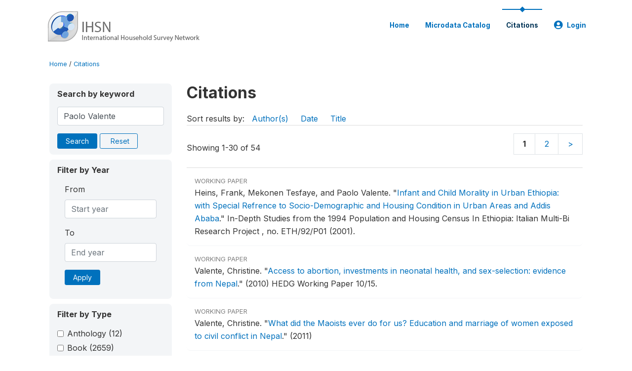

--- FILE ---
content_type: text/html; charset=UTF-8
request_url: https://catalog.ihsn.org/citations/?keywords=Paolo%20Valente&field=authors
body_size: 8762
content:
<!DOCTYPE html>
<html>

<head>
    <meta charset="utf-8">
<meta http-equiv="X-UA-Compatible" content="IE=edge">
<meta name="viewport" content="width=device-width, initial-scale=1">

<title>Citations</title>

    
    <link rel="stylesheet" href="https://cdnjs.cloudflare.com/ajax/libs/font-awesome/5.15.4/css/all.min.css" integrity="sha512-1ycn6IcaQQ40/MKBW2W4Rhis/DbILU74C1vSrLJxCq57o941Ym01SwNsOMqvEBFlcgUa6xLiPY/NS5R+E6ztJQ==" crossorigin="anonymous" referrerpolicy="no-referrer" />
    <link rel="stylesheet" href="https://stackpath.bootstrapcdn.com/bootstrap/4.1.3/css/bootstrap.min.css" integrity="sha384-MCw98/SFnGE8fJT3GXwEOngsV7Zt27NXFoaoApmYm81iuXoPkFOJwJ8ERdknLPMO" crossorigin="anonymous">
    

<link rel="stylesheet" href="https://catalog.ihsn.org/themes/nada52/css/style.css?v2023">
<link rel="stylesheet" href="https://catalog.ihsn.org/themes/nada52/css/custom.css?v2021">
<link rel="stylesheet" href="https://catalog.ihsn.org/themes/nada52/css/home.css?v03212019">
<link rel="stylesheet" href="https://catalog.ihsn.org/themes/nada52/css/variables.css?v07042021">
<link rel="stylesheet" href="https://catalog.ihsn.org/themes/nada52/css/facets.css?v062021">
<link rel="stylesheet" href="https://catalog.ihsn.org/themes/nada52/css/catalog-tab.css?v07052021">
<link rel="stylesheet" href="https://catalog.ihsn.org/themes/nada52/css/catalog-card.css?v10102021-1">
<link rel="stylesheet" href="https://catalog.ihsn.org/themes/nada52/css/filter-action-bar.css?v14052021-3">

    <script src="//code.jquery.com/jquery-3.2.1.min.js"></script>
    <script src="https://cdnjs.cloudflare.com/ajax/libs/popper.js/1.14.3/umd/popper.min.js" integrity="sha384-ZMP7rVo3mIykV+2+9J3UJ46jBk0WLaUAdn689aCwoqbBJiSnjAK/l8WvCWPIPm49" crossorigin="anonymous"></script>
    <script src="https://stackpath.bootstrapcdn.com/bootstrap/4.1.3/js/bootstrap.min.js" integrity="sha384-ChfqqxuZUCnJSK3+MXmPNIyE6ZbWh2IMqE241rYiqJxyMiZ6OW/JmZQ5stwEULTy" crossorigin="anonymous"></script>

<script type="text/javascript">
    var CI = {'base_url': 'https://catalog.ihsn.org/'};

    if (top.frames.length!=0) {
        top.location=self.document.location;
    }

    $(document).ready(function()  {
        /*global ajax error handler */
        $( document ).ajaxError(function(event, jqxhr, settings, exception) {
            if(jqxhr.status==401){
                window.location=CI.base_url+'/auth/login/?destination=catalog/';
            }
            else if (jqxhr.status>=500){
                alert(jqxhr.responseText);
            }
        });

    }); //end-document-ready

</script>



    
<script>
window.study_id='';
</script>

<script async src="https://www.googletagmanager.com/gtag/js?id=G-SE0FFGKB2K"></script>
<script>
  window.dataLayer = window.dataLayer || [];
  function gtag(){dataLayer.push(arguments);}
  gtag('js', new Date());

  gtag('config', 'G-SE0FFGKB2K', {'study_id':window.study_id});

  
  $(function() {
    $(document).ajaxSend(function(event, request, settings) {
        gtag('event', 'page_view', {
            page_path: settings.url
        })
    });

    //track file downloads
    $('.resources .download').on('click', function() {
        gtag('event', 'download', {
            'event_label': $(this).attr("title"),
            'event_category': $(this).attr("href"),
            'non_interaction': true
        });
    });

});
</script>
</head>

<body>

    <!-- site header -->
    <style>
.site-header .navbar-light .no-logo .navbar-brand--sitename {border:0px!important;margin-left:0px}
.site-header .navbar-light .no-logo .nada-site-title {font-size:18px;}
</style>
<header class="site-header">
    
        

    <div class="container">

        <div class="row">
            <div class="col-12">
                <nav class="navbar navbar-expand-md navbar-light rounded navbar-toggleable-md wb-navbar">

                                                            <div class="navbar-brand">
                        <div class="navbar-brand--logo">
                            <a href="https://catalog.ihsn.org/">
                            <img src="https://catalog.ihsn.org/themes/nada52/images/ihsn_logo.png" alt="IHSN Survey Catalog" >
                            </a>
                        </div>                        
                    </div>



                    
                    

                                                            

                    <button class="navbar-toggler navbar-toggler-right collapsed wb-navbar-button-toggler" type="button" data-toggle="collapse" data-target="#containerNavbar" aria-controls="containerNavbar" aria-expanded="false" aria-label="Toggle navigation">
                        <span class="navbar-toggler-icon"></span>
                    </button>

                    <!-- Start menus -->
                    <!-- Start menus -->
<div class="navbar-collapse collapse" id="containerNavbar" aria-expanded="false">
        <ul class="navbar-nav ml-auto">
                                            <li class="nav-item">
                <a   class="nav-link" href="https://catalog.ihsn.org/home">Home</a>
            </li>            
                                            <li class="nav-item">
                <a   class="nav-link" href="https://catalog.ihsn.org/catalog">Microdata  Catalog</a>
            </li>            
                                            <li class="nav-item">
                <a  class="nav-link active" class="nav-link" href="https://catalog.ihsn.org/citations">Citations</a>
            </li>            
        
        
<li class="nav-item dropdown">
                <a class="nav-link dropdown-toggle" href="" id="dropdownMenuLink" data-toggle="dropdown" aria-haspopup="true" aria-expanded="false">
                <i class="fas fa-user-circle fa-lg"></i>Login            </a>
            <div class="dropdown-menu dropdown-menu-right" aria-labelledby="dropdownMenuLink">
                <a class="dropdown-item" href="https://catalog.ihsn.org/auth/login">Login</a>
            </div>
                </li>
<!-- /row -->
    </ul>

</div>
<!-- Close Menus -->                    <!-- Close Menus -->

                </nav>
            </div>

        </div>
        <!-- /row -->

    </div>

</header>
    <!-- page body -->
    <div class="wp-page-body container default-wrapper page-citations citations">

        <div class="body-content-wrap theme-nada-2">

            <!--breadcrumbs -->
            <div class="container">
                                                    <ol class="breadcrumb wb-breadcrumb">
                        	    <div class="breadcrumbs" xmlns:v="http://rdf.data-vocabulary.org/#">
           <span typeof="v:Breadcrumb">
                		         <a href="https://catalog.ihsn.org//" rel="v:url" property="v:title">Home</a> /
                        
       </span>
                  <span typeof="v:Breadcrumb">
        	         	         <a class="active" href="https://catalog.ihsn.org//citations" rel="v:url" property="v:title">Citations</a>
                        
       </span>
               </div>
                    </ol>
                            </div>
            <!-- /breadcrumbs -->

            
<div class="container citations-container mt-3"> 
    <div class="row">
        <div class="col-sm-12">
                        
        </div>
    </div>
    <div class="row">
        <div class="col-md-3">
            <form name="search_form" id="search_form" method="get" autocomplete="off">        
        <input type="hidden" id="ps" name="ps" value="">
        <input type="hidden" id="page" name="page" value="1">
        <input type="hidden" id="repo" name="repo" value="">

    <div class="refine-list filter-container">

        <div class="sidebar-filter wb-ihsn-sidebar-filter filter-box keyword-search">
            <h6 class="togglable"> <i class="fa fa-search pr-2"></i>Search by keyword</h6>
            <div id="search-by-keyword" class="search-by-keyword sidebar-filter-entries">
                <div class="form-group study-search">
                    <input maxlength="100" type="text" id="keywords" name="keywords" value="Paolo Valente" class="form-control" placeholder="keywords">
                    <input type="hidden" name="collection" value="central"/>
                </div>
                <button type="submit" id="btnsearch" name="search" value="Search" class="btn btn-primary btn-sm wb-btn btn-search">Search</button>
                <span><a href="https://catalog.ihsn.org/citations?collection=central" class="btn btn btn-outline-primary btn-sm wb-btn-outline" id="reset"><i class="fa fa-refresh"></i>Reset</a></span>
            </div>
        </div>

        <div id="filter-by-access" class="sidebar-filter wb-ihsn-sidebar-filter filter-by-year filter-box">
            <h6 class="togglable"> <i class="fa fa-search pr-2"></i>Filter by Year</h6>
            <div class="sidebar-filter-entries">        
                      
                <div class="form-inline-x">
                    <div class="form-group col">
                        <label for="year_from">From</label>
                        <input type="number" min="1600" max="3000" name="from" class="form-control" placeholder="Start year" value="">
                    </div>
                    <div class="form-group col">
                        <label for="year_to">To</label>
                        <input type="number" min="1600" max="3000"  name="to" class="form-control" placeholder="End year" value="">
                    </div>                    
                </div>
                <div class="form-group col">
                    <button class="btn btn-primary btn-sm">Apply</button>
                </div>    
            </div>
        </div>

                <div id="filter-by-access" class="sidebar-filter wb-ihsn-sidebar-filter filter-by-access filter-box filter-by-dtype">
        <h6 class="togglable"> <i class="fa fa-filter pr-2"></i> Filter by Type</h6>
        <div class="sidebar-filter-entries filter-da items-container">
                                    <div class="form-check item inactive">
                <label class="form-check-label" for="ctype-anthology-editor" >
                    <input  class="form-check-input chk chk-ctype" type="checkbox" name="ctype[]" value="anthology-editor" id="ctype-anthology-editor">
                    Anthology <span>(12)</span>
                </label>
            </div>
                                    <div class="form-check item inactive">
                <label class="form-check-label" for="ctype-book" >
                    <input  class="form-check-input chk chk-ctype" type="checkbox" name="ctype[]" value="book" id="ctype-book">
                    Book <span>(2659)</span>
                </label>
            </div>
                                    <div class="form-check item inactive">
                <label class="form-check-label" for="ctype-book-section" >
                    <input  class="form-check-input chk chk-ctype" type="checkbox" name="ctype[]" value="book-section" id="ctype-book-section">
                    Book Section <span>(1580)</span>
                </label>
            </div>
                                    <div class="form-check item inactive">
                <label class="form-check-label" for="ctype-conference-paper" >
                    <input  class="form-check-input chk chk-ctype" type="checkbox" name="ctype[]" value="conference-paper" id="ctype-conference-paper">
                    Conference Paper <span>(2438)</span>
                </label>
            </div>
                                    <div class="form-check item inactive">
                <label class="form-check-label" for="ctype-corporate-author" >
                    <input  class="form-check-input chk chk-ctype" type="checkbox" name="ctype[]" value="corporate-author" id="ctype-corporate-author">
                    Corporate Author <span>(614)</span>
                </label>
            </div>
                                    <div class="form-check item inactive">
                <label class="form-check-label" for="ctype-journal" >
                    <input  class="form-check-input chk chk-ctype" type="checkbox" name="ctype[]" value="journal" id="ctype-journal">
                    Journal Article <span>(38436)</span>
                </label>
            </div>
                                    <div class="form-check item inactive">
                <label class="form-check-label" for="ctype-magazine" >
                    <input  class="form-check-input chk chk-ctype" type="checkbox" name="ctype[]" value="magazine" id="ctype-magazine">
                    Magazine <span>(5)</span>
                </label>
            </div>
                                    <div class="form-check item inactive">
                <label class="form-check-label" for="ctype-newspaper" >
                    <input  class="form-check-input chk chk-ctype" type="checkbox" name="ctype[]" value="newspaper" id="ctype-newspaper">
                    Newspaper <span>(4)</span>
                </label>
            </div>
                                    <div class="form-check item inactive">
                <label class="form-check-label" for="ctype-report" >
                    <input  class="form-check-input chk chk-ctype" type="checkbox" name="ctype[]" value="report" id="ctype-report">
                    Report <span>(4142)</span>
                </label>
            </div>
                                    <div class="form-check item inactive">
                <label class="form-check-label" for="ctype-thesis" >
                    <input  class="form-check-input chk chk-ctype" type="checkbox" name="ctype[]" value="thesis" id="ctype-thesis">
                    Thesis or Dissertation <span>(8601)</span>
                </label>
            </div>
                                    <div class="form-check item inactive">
                <label class="form-check-label" for="ctype-website" >
                    <input  class="form-check-input chk chk-ctype" type="checkbox" name="ctype[]" value="website" id="ctype-website">
                    Website <span>(6)</span>
                </label>
            </div>
                                    <div class="form-check item inactive">
                <label class="form-check-label" for="ctype-website-doc" >
                    <input  class="form-check-input chk chk-ctype" type="checkbox" name="ctype[]" value="website-doc" id="ctype-website-doc">
                    Website Document <span>(73)</span>
                </label>
            </div>
                                    <div class="form-check item inactive">
                <label class="form-check-label" for="ctype-working-paper" >
                    <input  class="form-check-input chk chk-ctype" type="checkbox" name="ctype[]" value="working-paper" id="ctype-working-paper">
                    Working Paper <span>(12316)</span>
                </label>
            </div>
                    </div>
        </div>
        
</div>
</form>


<script type="text/javascript">  
    $(function(){
        $('.form-check-input').on('change',function(){
        $('#search_form').submit();
        });
    });
</script>        </div>
        <div class="col">
            <div class="tab-content"><style>
    .badge-tiny{
        text-transform:uppercase;
        font-size:smaller;
        color:gray;
    }
    .citations-pager{        
        border:0px;
        margin-bottom:0px;
    }
    .citations-content{
        border-top:1px solid gainsboro;
        margin-top:10px;
    }
    .sort-results-by{
        border-bottom:1px solid gainsboro;
    }
</style>

<div class="tab-pane active" id="citations" role="tabpanel"  aria-expanded="true">
                    
        <h1>Citations 
                </h1>

    
        
    
    <form action="https://catalog.ihsn.org/citations" class="citations-listing" method="post" accept-charset="utf-8">
<input type="hidden" name="ncsrf" value="1efd5168115db8b17b8929b26b6d684b" />                                                                                             
        <div id="sort-results-by" class="sort-results-by nada-sort-links">
                Sort results by:
                <span><a data-sort_by="authors" data-sort_order="asc" href="https://catalog.ihsn.org//citations?sort_by=authors&sort_order=asc&keywords=Paolo%20Valente&field=authors">Author(s)</a></span>
                <span><a data-sort_by="pub_year" data-sort_order="asc" href="https://catalog.ihsn.org//citations?sort_by=pub_year&sort_order=asc&keywords=Paolo%20Valente&field=authors">Date</a></span>
                <span><a data-sort_by="title" data-sort_order="asc" href="https://catalog.ihsn.org//citations?sort_by=title&sort_order=asc&keywords=Paolo%20Valente&field=authors">Title</a></span>            
        </div>
        <div class="nada-pagination citations-pager">
            <div class="row mt-3 d-flex align-items-lg-center">

                <div class="col-12 col-md-6 col-lg-6 text-center text-md-left mb-2 mb-md-0">
                    <span>Showing 1-30 of 54</span>
                </div>

                <div class="col-12 col-md-6 col-lg-6 d-flex justify-content-center justify-content-lg-end text-center">
                    <nav>
                        <ul class="pagination pagination-md page-nums"><a class="page-link"><strong>1</strong></a><a class="page-link" href="https://catalog.ihsn.org/citations/?keywords=Paolo%20Valente&field=authors&offset=30">2</a><a class="page-link" href="https://catalog.ihsn.org/citations/?keywords=Paolo%20Valente&field=authors&offset=30">&gt;</a></ul>                    </nav>
                </div>
            </div>
        </div>

        <div class="citations-content">
                    <div class="citation-row nada-citation-row" data-url="https://catalog.ihsn.org/citations/8749?collection=central">
                <div class="row">
                    <!--<div class="col-1 page-num">1</div>-->
                    <div class="col-12 row-body">
                        <div class=" badge-tiny">Working Paper</div>
                        <!--<h5>Infant and Child Morality in Urban Ethiopia: with Special Refrence to Socio-Demographic and Housing Condition in Urban Areas and Addis Ababa</h5>-->

                        Heins, Frank, Mekonen  Tesfaye, and Paolo  Valente.  <span class="title">"<a href="https://catalog.ihsn.org/citations/8749">Infant and Child Morality in Urban Ethiopia: with Special Refrence to Socio-Demographic and Housing Condition in Urban Areas and Addis Ababa</a>."</span> <span class="sub-title">In-Depth Studies from the 1994 Population and Housing Census In Ethiopia: Italian Multi-Bi Research Project , no. ETH/92/P01 (2001).</span>                        
                    </div>
                </div>
            </div>
                    <div class="citation-row nada-citation-row" data-url="https://catalog.ihsn.org/citations/1481?collection=central">
                <div class="row">
                    <!--<div class="col-1 page-num">2</div>-->
                    <div class="col-12 row-body">
                        <div class=" badge-tiny">Working Paper</div>
                        <!--<h5>Access to abortion, investments in neonatal health, and sex-selection: evidence from Nepal</h5>-->

                        Valente, Christine.  <span class="title">"<a href="https://catalog.ihsn.org/citations/1481">Access to abortion, investments in neonatal health, and sex-selection: evidence from Nepal</a>."</span> <span class="sub-title">(2010) HEDG Working Paper 10/15.</span>                        
                    </div>
                </div>
            </div>
                    <div class="citation-row nada-citation-row" data-url="https://catalog.ihsn.org/citations/1789?collection=central">
                <div class="row">
                    <!--<div class="col-1 page-num">3</div>-->
                    <div class="col-12 row-body">
                        <div class=" badge-tiny">Working Paper</div>
                        <!--<h5>What did the Maoists ever do for us? Education and marriage of women exposed to civil conflict in Nepal</h5>-->

                        Valente, Christine.  <span class="title">"<a href="https://catalog.ihsn.org/citations/1789">What did the Maoists ever do for us? Education and marriage of women exposed to civil conflict in Nepal</a>."</span> <span class="sub-title">(2011)</span>                        
                    </div>
                </div>
            </div>
                    <div class="citation-row nada-citation-row" data-url="https://catalog.ihsn.org/citations/6433?collection=central">
                <div class="row">
                    <!--<div class="col-1 page-num">4</div>-->
                    <div class="col-12 row-body">
                        <div class=" badge-tiny">Working Paper</div>
                        <!--<h5>Children of the revolution: Fetal and child health amidst violent civil conflict</h5>-->

                        Valente, Christine.  <span class="title">"<a href="https://catalog.ihsn.org/citations/6433">Children of the revolution: Fetal and child health amidst violent civil conflict</a>."</span> <span class="sub-title">(2011) Sheffield Economic Research Paper Series .</span>                        
                    </div>
                </div>
            </div>
                    <div class="citation-row nada-citation-row" data-url="https://catalog.ihsn.org/citations/6484?collection=central">
                <div class="row">
                    <!--<div class="col-1 page-num">5</div>-->
                    <div class="col-12 row-body">
                        <div class=" badge-tiny">Journal Article</div>
                        <!--<h5>What did the Maoists ever do for us? Education and marriage of women exposed to civil conflict in Nepal</h5>-->

                        Valente, Christine.  <span class="title">"<a href="https://catalog.ihsn.org/citations/6484">What did the Maoists ever do for us? Education and marriage of women exposed to civil conflict in Nepal</a>."</span> <span class="sub-title">(2011) World Bank Policy Research Working Paper.</span>                        
                    </div>
                </div>
            </div>
                    <div class="citation-row nada-citation-row" data-url="https://catalog.ihsn.org/citations/6485?collection=central">
                <div class="row">
                    <!--<div class="col-1 page-num">6</div>-->
                    <div class="col-12 row-body">
                        <div class=" badge-tiny">Working Paper</div>
                        <!--<h5>What did the Maoists ever do for us? Education and marriage of women exposed to civil conflict in Nepal</h5>-->

                        Valente, Christine.  <span class="title">"<a href="https://catalog.ihsn.org/citations/6485">What did the Maoists ever do for us? Education and marriage of women exposed to civil conflict in Nepal</a>."</span> <span class="sub-title">(2011) Households in Conflict Network Working Papers.</span>                        
                    </div>
                </div>
            </div>
                    <div class="citation-row nada-citation-row" data-url="https://catalog.ihsn.org/citations/7501?collection=central">
                <div class="row">
                    <!--<div class="col-1 page-num">7</div>-->
                    <div class="col-12 row-body">
                        <div class=" badge-tiny">Journal Article</div>
                        <!--<h5>Campaign exposure and interpersonal communication as factors in contraceptive use in Bolivia</h5>-->

                        Valente, T. W, and W.  P Saba.  <span class="title">"<a href="https://catalog.ihsn.org/citations/7501">Campaign exposure and interpersonal communication as factors in contraceptive use in Bolivia</a>."</span> <span class="sub-title">Journal of Health Communication 6, no. 4 (2001): 303-322.</span>                        
                    </div>
                </div>
            </div>
                    <div class="citation-row nada-citation-row" data-url="https://catalog.ihsn.org/citations/11908?collection=central">
                <div class="row">
                    <!--<div class="col-1 page-num">8</div>-->
                    <div class="col-12 row-body">
                        <div class=" badge-tiny">Journal Article</div>
                        <!--<h5>The food (in)security impact of land redistribution in South Africa: Microeconometric evidence from national data</h5>-->

                        Valente, Christine.  <span class="title">"<a href="https://catalog.ihsn.org/citations/11908">The food (in)security impact of land redistribution in South Africa: Microeconometric evidence from national data</a>."</span> <span class="sub-title">World Development 37, no. 9 (2009): 1540 -1553.</span>                        
                    </div>
                </div>
            </div>
                    <div class="citation-row nada-citation-row" data-url="https://catalog.ihsn.org/citations/21651?collection=central">
                <div class="row">
                    <!--<div class="col-1 page-num">9</div>-->
                    <div class="col-12 row-body">
                        <div class=" badge-tiny">Working Paper</div>
                        <!--<h5>Do the Maths: An Analysis of the Gender Gap in Mathematics in Africa</h5>-->

                        Dickerson, Andy P, Steven  McIntosh, and Christine  Valente.  <span class="title">"<a href="https://catalog.ihsn.org/citations/21651">Do the Maths: An Analysis of the Gender Gap in Mathematics in Africa</a>."</span> <span class="sub-title">Discussion Paper Series, Forschungsinstitut zur Zukunft der Arbeit , no. 7174 (2013).</span>                        
                    </div>
                </div>
            </div>
                    <div class="citation-row nada-citation-row" data-url="https://catalog.ihsn.org/citations/32160?collection=central">
                <div class="row">
                    <!--<div class="col-1 page-num">10</div>-->
                    <div class="col-12 row-body">
                        <div class=" badge-tiny">Journal Article</div>
                        <!--<h5>O Uso das Tecnologias de Informação e Comunicação no Programa Ensino Médio Inovador e a Formação do Capital Humano de Estudantes em Lagoa dos Gatos, Pernambuco, Brasil</h5>-->

                        Souza, Rosangela A, and Angelo Fernandes B Callou.  <span class="title">"<a href="https://catalog.ihsn.org/citations/32160">O Uso das Tecnologias de Informação e Comunicação no Programa Ensino Médio Inovador e a Formação do Capital Humano de Estudantes em Lagoa dos Gatos, Pernambuco, Brasil</a>."</span> <span class="sub-title">Razon y Palabra 18, no. 87 (2014).</span>                        
                    </div>
                </div>
            </div>
                    <div class="citation-row nada-citation-row" data-url="https://catalog.ihsn.org/citations/32248?collection=central">
                <div class="row">
                    <!--<div class="col-1 page-num">11</div>-->
                    <div class="col-12 row-body">
                        <div class=" badge-tiny">Working Paper</div>
                        <!--<h5>El retorno a El Salado: la expresión de la resistencia campesina</h5>-->

                        Alzate Gouzy, Carolina, and Ana Lúcia  Valente.  <span class="title">"<a href="https://catalog.ihsn.org/citations/32248">El retorno a El Salado: la expresión de la resistencia campesina</a>."</span> <span class="sub-title">(2012)</span>                        
                    </div>
                </div>
            </div>
                    <div class="citation-row nada-citation-row" data-url="https://catalog.ihsn.org/citations/42843?collection=central">
                <div class="row">
                    <!--<div class="col-1 page-num">12</div>-->
                    <div class="col-12 row-body">
                        <div class=" badge-tiny">Journal Article</div>
                        <!--<h5>Inventario de recursos turisticos como base para la planificacion territorial en la zona Altiplano de San Luis Potosi, Mexico</h5>-->

                        Blanco López, Paloma, Valente  Vázquez Solís, Juan Antonio  Reyes Agüero, and Mauricio Genet  Guzmán Chávez.  <span class="title">"<a href="https://catalog.ihsn.org/citations/42843">Inventario de recursos turisticos como base para la planificacion territorial en la zona Altiplano de San Luis Potosi, Mexico</a>."</span> <span class="sub-title">Cuadernos de turismo , no. 35 (2015).</span>                        
                    </div>
                </div>
            </div>
                    <div class="citation-row nada-citation-row" data-url="https://catalog.ihsn.org/citations/43421?collection=central">
                <div class="row">
                    <!--<div class="col-1 page-num">13</div>-->
                    <div class="col-12 row-body">
                        <div class=" badge-tiny">Journal Article</div>
                        <!--<h5>Cobertura do Exame de Papanicolaou no Brasil e Seus Fatores Determinantes: Uma Revisão Sistemática da Literatura</h5>-->

                        Martins, Luís Leite F, Luiz Santos C Thuler, and Joaquim G Valente.  <span class="title">"<a href="https://catalog.ihsn.org/citations/43421">Cobertura do Exame de Papanicolaou no Brasil e Seus Fatores Determinantes: Uma Revisão Sistemática da Literatura</a>."</span> <span class="sub-title">Rev Bras Ginecol Obstet 27, no. 8 (2005): 485-492.</span>                        
                    </div>
                </div>
            </div>
                    <div class="citation-row nada-citation-row" data-url="https://catalog.ihsn.org/citations/48484?collection=central">
                <div class="row">
                    <!--<div class="col-1 page-num">14</div>-->
                    <div class="col-12 row-body">
                        <div class=" badge-tiny">Journal Article</div>
                        <!--<h5>Inquiry Science Teaching in Portugal and Some Other Countries as Measured by PISA 2006</h5>-->

                        Valente, Maria O, Jesuina  Fonseca, and Joseph  Conboy.  <span class="title">"<a href="https://catalog.ihsn.org/citations/48484">Inquiry Science Teaching in Portugal and Some Other Countries as Measured by PISA 2006</a>."</span> <span class="sub-title">(2011) Procedia-Social and Behavioral Sciences.</span>                        
                    </div>
                </div>
            </div>
                    <div class="citation-row nada-citation-row" data-url="https://catalog.ihsn.org/citations/53597?collection=central">
                <div class="row">
                    <!--<div class="col-1 page-num">15</div>-->
                    <div class="col-12 row-body">
                        <div class=" badge-tiny">Journal Article</div>
                        <!--<h5>Identifying national health research priorities in Timor-Leste through a scoping review of existing health data</h5>-->

                        Deen, Jacqueline, Livio  Conceicao Matos, Beth  Temple, Jiunn-Yih  Su, Joao  Silva, Selma  Liberato, Valente  Silva, Ana Isabel  Soares, Vijaya  Joshi, and Sarah  Moon.  <span class="title">"<a href="https://catalog.ihsn.org/citations/53597">Identifying national health research priorities in Timor-Leste through a scoping review of existing health data</a>."</span> <span class="sub-title">(2013) Health Research Policy and Systems.</span>                        
                    </div>
                </div>
            </div>
                    <div class="citation-row nada-citation-row" data-url="https://catalog.ihsn.org/citations/55391?collection=central">
                <div class="row">
                    <!--<div class="col-1 page-num">16</div>-->
                    <div class="col-12 row-body">
                        <div class=" badge-tiny">Journal Article</div>
                        <!--<h5>Against All Odds: Investor Protection in Italy and the Role of Courts</h5>-->

                        Perrone, Andrea, and Stefano  Valente.  <span class="title">"<a href="https://catalog.ihsn.org/citations/55391">Against All Odds: Investor Protection in Italy and the Role of Courts</a>."</span> <span class="sub-title">European Business Organization Law Review 13, no. 01 (2012): 31-44.</span>                        
                    </div>
                </div>
            </div>
                    <div class="citation-row nada-citation-row" data-url="https://catalog.ihsn.org/citations/57800?collection=central">
                <div class="row">
                    <!--<div class="col-1 page-num">17</div>-->
                    <div class="col-12 row-body">
                        <div class=" badge-tiny">Working Paper</div>
                        <!--<h5>Primary Education Expansion and Quality of Schooling: Evidence from Tanzania</h5>-->

                        Valente, Christine.  <span class="title">"<a href="https://catalog.ihsn.org/citations/57800">Primary Education Expansion and Quality of Schooling: Evidence from Tanzania</a>."</span> <span class="sub-title">(2015)</span>                        
                    </div>
                </div>
            </div>
                    <div class="citation-row nada-citation-row" data-url="https://catalog.ihsn.org/citations/64254?collection=central">
                <div class="row">
                    <!--<div class="col-1 page-num">18</div>-->
                    <div class="col-12 row-body">
                        <div class=" badge-tiny">Report</div>
                        <!--<h5>Population Policy: Abortion and Modern Contraception are Substitutes</h5>-->

                        Miller, Grant, and Christine  Valente.  <span class="sub-title"><a href="https://catalog.ihsn.org/citations/64254">Population Policy: Abortion and Modern Contraception are Substitutes</a>.</span> <span>2016.</span>                        
                    </div>
                </div>
            </div>
                    <div class="citation-row nada-citation-row" data-url="https://catalog.ihsn.org/citations/67637?collection=central">
                <div class="row">
                    <!--<div class="col-1 page-num">19</div>-->
                    <div class="col-12 row-body">
                        <div class=" badge-tiny">Journal Article</div>
                        <!--<h5>The Correlation Between the Perceived Recovery and Migration with Drop Out TB Treatments at Dili and Ermera Districts-Timor-Leste</h5>-->

                        Da Silva, Valente, Made  Bakta, N.  Wirawan, and Tigeh  Suryadhi.  <span class="title">"<a href="https://catalog.ihsn.org/citations/67637">The Correlation Between the Perceived Recovery and Migration with Drop Out TB Treatments at Dili and Ermera Districts-Timor-Leste</a>."</span> <span class="sub-title">Indonesia Journal of Biomedical Scienc 10, no. 1 (2016): 12-16.</span>                        
                    </div>
                </div>
            </div>
                    <div class="citation-row nada-citation-row" data-url="https://catalog.ihsn.org/citations/80302?collection=central">
                <div class="row">
                    <!--<div class="col-1 page-num">20</div>-->
                    <div class="col-12 row-body">
                        <div class=" badge-tiny">Thesis or Dissertation</div>
                        <!--<h5>El riesgo operacional y crediticio en las Micro y Medianas Empresas</h5>-->

                        Valente Galán M, María.  <span class="title">"<a href="https://catalog.ihsn.org/citations/80302">El riesgo operacional y crediticio en las Micro y Medianas Empresas</a>."</span> Título De Ingeniería, Universidad Estatal de Guayaquil, 2016.                        
                    </div>
                </div>
            </div>
                    <div class="citation-row nada-citation-row" data-url="https://catalog.ihsn.org/citations/66157?collection=central">
                <div class="row">
                    <!--<div class="col-1 page-num">21</div>-->
                    <div class="col-12 row-body">
                        <div class=" badge-tiny">Book</div>
                        <!--<h5>Inside Inequality in the Arab Republic of Egypt: Facts and Perceptions across People, Time, and Space</h5>-->

                        Verme, Paolo, Branko  Milanovic, Sherine  Al-Shawarby, Sahar  El Tawila, May  Gadallah, and Enas Ali A El-Majeed.  <span class="sub-title"><a href="https://catalog.ihsn.org/citations/66157">Inside Inequality in the Arab Republic of Egypt: Facts and Perceptions across People, Time, and Space</a>.</span> <span>Washington, DC, USA: International Bank for Reconstruction and Development / The World Bank, 2014.</span>                        
                    </div>
                </div>
            </div>
                    <div class="citation-row nada-citation-row" data-url="https://catalog.ihsn.org/citations/75798?collection=central">
                <div class="row">
                    <!--<div class="col-1 page-num">22</div>-->
                    <div class="col-12 row-body">
                        <div class=" badge-tiny">Working Paper</div>
                        <!--<h5>The Quest for Subsidy Reforms in the Middle East and North Africa Region: A Microsimulation Approach to Policy Making</h5>-->

                        Verme, Paolo, and Abdelkrim  Araar.  <span class="title">"<a href="https://catalog.ihsn.org/citations/75798">The Quest for Subsidy Reforms in the Middle East and North Africa Region: A Microsimulation Approach to Policy Making</a>."</span> <span class="sub-title">(2017) World Bank.</span>                        
                    </div>
                </div>
            </div>
                    <div class="citation-row nada-citation-row" data-url="https://catalog.ihsn.org/citations/86421?collection=central">
                <div class="row">
                    <!--<div class="col-1 page-num">23</div>-->
                    <div class="col-12 row-body">
                        <div class=" badge-tiny">Working Paper</div>
                        <!--<h5>Preparing Metro Manila Toward Urban Resiliency: Prospects and Retrospect</h5>-->

                        Balgos, Benigno C, Loreine B Cruz, and Ven Paolo  Valenzuela.  <span class="title">"<a href="https://catalog.ihsn.org/citations/86421">Preparing Metro Manila Toward Urban Resiliency: Prospects and Retrospect</a>."</span> <span class="sub-title">(2015)  Global Assessment Report on Disaster Risk Reduction.</span>                        
                    </div>
                </div>
            </div>
                    <div class="citation-row nada-citation-row" data-url="https://catalog.ihsn.org/citations/90?collection=central">
                <div class="row">
                    <!--<div class="col-1 page-num">24</div>-->
                    <div class="col-12 row-body">
                        <div class=" badge-tiny">Working Paper</div>
                        <!--<h5>Impact evaluation of an anti-poverty program in Albania: Is a negative effect due to targeting failures?</h5>-->

                        Mangiavacchi, Lucia, and Paolo  Verme.  <span class="title">"<a href="https://catalog.ihsn.org/citations/90">Impact evaluation of an anti-poverty program in Albania: Is a negative effect due to targeting failures?</a>."</span> <span class="sub-title">(2009)</span>                        
                    </div>
                </div>
            </div>
                    <div class="citation-row nada-citation-row" data-url="https://catalog.ihsn.org/citations/111?collection=central">
                <div class="row">
                    <!--<div class="col-1 page-num">25</div>-->
                    <div class="col-12 row-body">
                        <div class=" badge-tiny">Report</div>
                        <!--<h5>Evaluating pro-poor transfers when targeting is Weak: The Albanian Ndihma Ekonomike program revisited</h5>-->

                        Mangiavacchi, Lucia, and Paolo  Verme.  <span class="sub-title"><a href="https://catalog.ihsn.org/citations/111">Evaluating pro-poor transfers when targeting is Weak: The Albanian Ndihma Ekonomike program revisited</a>.</span> <span>2009.</span>                        
                    </div>
                </div>
            </div>
                    <div class="citation-row nada-citation-row" data-url="https://catalog.ihsn.org/citations/1509?collection=central">
                <div class="row">
                    <!--<div class="col-1 page-num">26</div>-->
                    <div class="col-12 row-body">
                        <div class=" badge-tiny">Conference Paper</div>
                        <!--<h5>The effects of agricultural policy reform on poverty in Brazil</h5>-->

                        Brooks, J, and O  Melyukhina.  <span class="title">"<a href="https://catalog.ihsn.org/citations/1509">The effects of agricultural policy reform on poverty in Brazil</a>."</span> <span class="sub-title">Policy Reform and Adjustment Workshop.</span> London, England, 10 25, 2003.                        
                    </div>
                </div>
            </div>
                    <div class="citation-row nada-citation-row" data-url="https://catalog.ihsn.org/citations/1556?collection=central">
                <div class="row">
                    <!--<div class="col-1 page-num">27</div>-->
                    <div class="col-12 row-body">
                        <div class=" badge-tiny">Working Paper</div>
                        <!--<h5>Health status and income mobility: an empirical analysis</h5>-->

                        Rungo, Paolo, Berta  Rivera, and Luis   Currais.  <span class="title">"<a href="https://catalog.ihsn.org/citations/1556">Health status and income mobility: an empirical analysis</a>."</span> <span class="sub-title">(2006)</span>                        
                    </div>
                </div>
            </div>
                    <div class="citation-row nada-citation-row" data-url="https://catalog.ihsn.org/citations/22346?collection=central">
                <div class="row">
                    <!--<div class="col-1 page-num">28</div>-->
                    <div class="col-12 row-body">
                        <div class=" badge-tiny">Journal Article</div>
                        <!--<h5>Factores asociados con el conocimiento y tamizaje para cancer de cuello uterino (examen de Papanicolaou) en mujeres peruanas en edad fertil. Analisis del periodo 1996-2008</h5>-->

                        Gutiérrez, César, Franco  Romaní, José  Ramos, Edith  Alarcón, and Paolo  Wong.  <span class="title">"<a href="https://catalog.ihsn.org/citations/22346">Factores asociados con el conocimiento y tamizaje para cancer de cuello uterino (examen de Papanicolaou) en mujeres peruanas en edad fertil. Analisis del periodo 1996-2008</a>."</span> <span class="sub-title">Revista Peruana de Epidemiología 14, no. 1 (2010): 11.</span>                        
                    </div>
                </div>
            </div>
                    <div class="citation-row nada-citation-row" data-url="https://catalog.ihsn.org/citations/24388?collection=central">
                <div class="row">
                    <!--<div class="col-1 page-num">29</div>-->
                    <div class="col-12 row-body">
                        <div class=" badge-tiny">Conference Paper</div>
                        <!--<h5>Poverty Reducing Directions Of Reforms: An Application Of Concentration Curves To Consumption Subsidies In Belarus</h5>-->

                        Liberati, Paolo.  <span class="title">"<a href="https://catalog.ihsn.org/citations/24388">Poverty Reducing Directions Of Reforms: An Application Of Concentration Curves To Consumption Subsidies In Belarus</a>."</span> <span class="sub-title">The Fifth International Conference On “Public Sector Transition”.</span> St. Petersburg, Russia,  May  24- 25, 2002.                        
                    </div>
                </div>
            </div>
                    <div class="citation-row nada-citation-row" data-url="https://catalog.ihsn.org/citations/25258?collection=central">
                <div class="row">
                    <!--<div class="col-1 page-num">30</div>-->
                    <div class="col-12 row-body">
                        <div class=" badge-tiny">Journal Article</div>
                        <!--<h5>A structural analysis of growth and poverty in the short-term</h5>-->

                        Verme, Paolo.  <span class="title">"<a href="https://catalog.ihsn.org/citations/25258">A structural analysis of growth and poverty in the short-term</a>."</span> <span class="sub-title">The Journal of Developing Areas 43, no. 2 (2010): 19-39.</span>                        
                    </div>
                </div>
            </div>
                </div>

        <div class="nada-pagination citations-pager">
            <div class="row mt-3 d-flex align-items-lg-center">

                <div class="col-12 col-md-3 col-lg-4 text-center text-md-left mb-2 mb-md-0">
                    Showing 1-30 of 54                </div>

                <div class="col-12 col-md-9 col-lg-8 d-flex justify-content-center justify-content-lg-end text-center">
                    <nav aria-label="Page navigation">
                        <ul class="pagination pagination-md page-nums"><a class="page-link"><strong>1</strong></a><a class="page-link" href="https://catalog.ihsn.org/citations/?keywords=Paolo%20Valente&field=authors&offset=30">2</a><a class="page-link" href="https://catalog.ihsn.org/citations/?keywords=Paolo%20Valente&field=authors&offset=30">&gt;</a></ul>                    </nav>
                </div>
            </div>

        </div>

            </form></div>

</div>
        </div>

    </div>
</div>    
        </div>
    </div>

    <!-- page footer -->
    <footer>
    <!-- footer top section -->
        <!-- End footer top section -->

    <!-- footer bottom section -->
    <div class="full-row-footer-black-components">
        <div class="container">
            <div class="footer">
                <div class="row">

                    <!-- / footer logo -->
                    <div class="col-12 col-md-6">

                        <div class="text-center text-lg-left mt-2">
                        
                                                <a href="https://catalog.ihsn.org/" style="color:white;padding-top:20px;" >
                            IHSN Survey Catalog                        </a>                        
                                                </div>

                    </div>
                    <!-- / footer logo -->

                    <!-- Copyrights-->
                    <div class="col-12 col-md-6 footer-bottom-right">
                        <div class="">
                            <div class="footer-copy-right">

                                <p class="text-center text-lg-right">

                                    <small>
                                        ©
                                        <script language="JavaScript">
                                            var time = new Date();
                                            var year = time.getYear();
                                            if (year < 2000)
                                                year = year + 1900 + ", ";
                                            document.write(year); // End -->
                                        </script> IHSN Survey Catalog, All Rights Reserved.
                                    </small>

                                </p>

                            </div>

                        </div>
                    </div>
                    <!-- / Copyrights  -->

                </div>
            </div>
        </div>
    </div>
</footer></body>

</html>